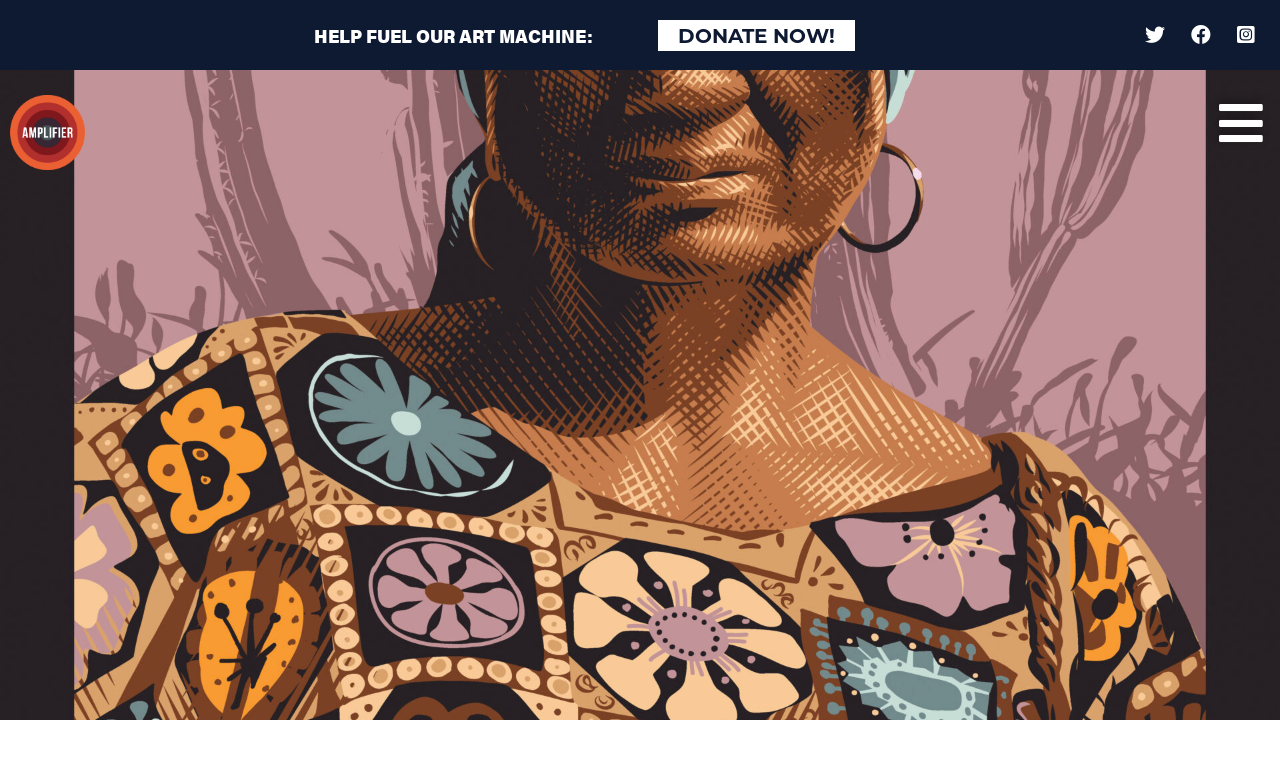

--- FILE ---
content_type: text/html; charset=UTF-8
request_url: https://amplifier.org/artworks/thriving-peoples-thriving-places-flor-palmar/
body_size: 9821
content:
<!DOCTYPE html>
<html lang="en-US" class="no-js">
	<head>
		<meta charset="UTF-8">
		<title>Thriving Peoples Thriving Places &#x2d; Flor Palmar &#x2d; Amplifier : Amplifier</title>

		<link href="//www.google-analytics.com" rel="dns-prefetch">
        <link href="https://amplifier.org/wp-content/themes/html5blank-stable/img/icons/favicon.ico" rel="shortcut icon">
        <link href="https://amplifier.org/wp-content/themes/html5blank-stable/img/icons/touch.png" rel="apple-touch-icon-precomposed">

		<meta http-equiv="X-UA-Compatible" content="IE=edge,chrome=1">
		<meta name="viewport" content="width=device-width, initial-scale=1, maximum-scale=1, user-scalable=no">
		<meta name="description" content="AMPLIFIER ART AMPLIFIES MOVEMENTS">

		

		
<!-- The SEO Framework by Sybre Waaijer -->
<meta name="robots" content="max-snippet:-1,max-image-preview:standard,max-video-preview:-1" />
<meta name="description" content="Thriving Peoples Thriving Places &ndash; Flor Palmar The Thriving Peoples Thriving Places campaign was a collaboration between Nia Tero and Amplifier&#8230;" />
<meta property="og:image" content="https://amplifier.org/wp-content/uploads/2022/10/Tracie-Ching_Flor-Palmar_Thriving-Peoples_Hi-Res-Credits-scaled.jpg" />
<meta property="og:image:width" content="1920" />
<meta property="og:image:height" content="2560" />
<meta property="og:locale" content="en_US" />
<meta property="og:type" content="article" />
<meta property="og:title" content="Thriving Peoples Thriving Places &#x2d; Flor Palmar &#x2d; Amplifier" />
<meta property="og:description" content="Thriving Peoples Thriving Places &ndash; Flor Palmar The Thriving Peoples Thriving Places campaign was a collaboration between Nia Tero and Amplifier, and uplifts the stories of fifteen Indigenous women&#8230;" />
<meta property="og:url" content="https://amplifier.org/artworks/thriving-peoples-thriving-places-flor-palmar/" />
<meta property="og:site_name" content="Amplifier" />
<meta property="og:updated_time" content="2022-10-09T23:45+00:00" />
<meta property="article:published_time" content="2022-10-09T23:45+00:00" />
<meta property="article:modified_time" content="2022-10-09T23:45+00:00" />
<meta name="twitter:card" content="summary_large_image" />
<meta name="twitter:title" content="Thriving Peoples Thriving Places &#x2d; Flor Palmar &#x2d; Amplifier" />
<meta name="twitter:description" content="Thriving Peoples Thriving Places &ndash; Flor Palmar The Thriving Peoples Thriving Places campaign was a collaboration between Nia Tero and Amplifier, and uplifts the stories of fifteen Indigenous women&#8230;" />
<meta name="twitter:image" content="https://amplifier.org/wp-content/uploads/2022/10/Tracie-Ching_Flor-Palmar_Thriving-Peoples_Hi-Res-Credits-scaled.jpg" />
<meta name="twitter:image:width" content="1920" />
<meta name="twitter:image:height" content="2560" />
<link rel="canonical" href="https://amplifier.org/artworks/thriving-peoples-thriving-places-flor-palmar/" />
<script type="application/ld+json">{"@context":"https://schema.org","@type":"BreadcrumbList","itemListElement":[{"@type":"ListItem","position":1,"item":{"@id":"https://amplifier.org/","name":"Amplifier"}},{"@type":"ListItem","position":2,"item":{"@id":"https://amplifier.org/artwork-categories/indigenous-resistance/","name":"Indigenous Resistance"}},{"@type":"ListItem","position":3,"item":{"@id":"https://amplifier.org/artworks/thriving-peoples-thriving-places-flor-palmar/","name":"Thriving Peoples Thriving Places &#8211; Flor Palmar"}}]}</script>
<!-- / The SEO Framework by Sybre Waaijer | 5.62ms meta | 0.34ms boot -->

<link rel='dns-prefetch' href='//amplifier.org' />
<link rel='dns-prefetch' href='//unpkg.com' />
<link rel='dns-prefetch' href='//www.googletagmanager.com' />
<link rel='dns-prefetch' href='//use.fontawesome.com' />
<script type="text/javascript">
window._wpemojiSettings = {"baseUrl":"https:\/\/s.w.org\/images\/core\/emoji\/14.0.0\/72x72\/","ext":".png","svgUrl":"https:\/\/s.w.org\/images\/core\/emoji\/14.0.0\/svg\/","svgExt":".svg","source":{"concatemoji":"https:\/\/amplifier.org\/wp-includes\/js\/wp-emoji-release.min.js?ver=6.1"}};
/*! This file is auto-generated */
!function(e,a,t){var n,r,o,i=a.createElement("canvas"),p=i.getContext&&i.getContext("2d");function s(e,t){var a=String.fromCharCode,e=(p.clearRect(0,0,i.width,i.height),p.fillText(a.apply(this,e),0,0),i.toDataURL());return p.clearRect(0,0,i.width,i.height),p.fillText(a.apply(this,t),0,0),e===i.toDataURL()}function c(e){var t=a.createElement("script");t.src=e,t.defer=t.type="text/javascript",a.getElementsByTagName("head")[0].appendChild(t)}for(o=Array("flag","emoji"),t.supports={everything:!0,everythingExceptFlag:!0},r=0;r<o.length;r++)t.supports[o[r]]=function(e){if(p&&p.fillText)switch(p.textBaseline="top",p.font="600 32px Arial",e){case"flag":return s([127987,65039,8205,9895,65039],[127987,65039,8203,9895,65039])?!1:!s([55356,56826,55356,56819],[55356,56826,8203,55356,56819])&&!s([55356,57332,56128,56423,56128,56418,56128,56421,56128,56430,56128,56423,56128,56447],[55356,57332,8203,56128,56423,8203,56128,56418,8203,56128,56421,8203,56128,56430,8203,56128,56423,8203,56128,56447]);case"emoji":return!s([129777,127995,8205,129778,127999],[129777,127995,8203,129778,127999])}return!1}(o[r]),t.supports.everything=t.supports.everything&&t.supports[o[r]],"flag"!==o[r]&&(t.supports.everythingExceptFlag=t.supports.everythingExceptFlag&&t.supports[o[r]]);t.supports.everythingExceptFlag=t.supports.everythingExceptFlag&&!t.supports.flag,t.DOMReady=!1,t.readyCallback=function(){t.DOMReady=!0},t.supports.everything||(n=function(){t.readyCallback()},a.addEventListener?(a.addEventListener("DOMContentLoaded",n,!1),e.addEventListener("load",n,!1)):(e.attachEvent("onload",n),a.attachEvent("onreadystatechange",function(){"complete"===a.readyState&&t.readyCallback()})),(e=t.source||{}).concatemoji?c(e.concatemoji):e.wpemoji&&e.twemoji&&(c(e.twemoji),c(e.wpemoji)))}(window,document,window._wpemojiSettings);
</script>
<style type="text/css">
img.wp-smiley,
img.emoji {
	display: inline !important;
	border: none !important;
	box-shadow: none !important;
	height: 1em !important;
	width: 1em !important;
	margin: 0 0.07em !important;
	vertical-align: -0.1em !important;
	background: none !important;
	padding: 0 !important;
}
</style>
	<link rel='stylesheet' id='wp-block-library-css' href='https://amplifier.org/wp-includes/css/dist/block-library/style.min.css?ver=6.1' media='all' />
<link rel='stylesheet' id='activecampaign-form-block-css' href='https://amplifier.org/wp-content/plugins/activecampaign-subscription-forms/activecampaign-form-block/build/style-index.css?ver=1768887063' media='all' />
<link rel='stylesheet' id='classic-theme-styles-css' href='https://amplifier.org/wp-includes/css/classic-themes.min.css?ver=1' media='all' />
<style id='global-styles-inline-css' type='text/css'>
body{--wp--preset--color--black: #000000;--wp--preset--color--cyan-bluish-gray: #abb8c3;--wp--preset--color--white: #ffffff;--wp--preset--color--pale-pink: #f78da7;--wp--preset--color--vivid-red: #cf2e2e;--wp--preset--color--luminous-vivid-orange: #ff6900;--wp--preset--color--luminous-vivid-amber: #fcb900;--wp--preset--color--light-green-cyan: #7bdcb5;--wp--preset--color--vivid-green-cyan: #00d084;--wp--preset--color--pale-cyan-blue: #8ed1fc;--wp--preset--color--vivid-cyan-blue: #0693e3;--wp--preset--color--vivid-purple: #9b51e0;--wp--preset--gradient--vivid-cyan-blue-to-vivid-purple: linear-gradient(135deg,rgba(6,147,227,1) 0%,rgb(155,81,224) 100%);--wp--preset--gradient--light-green-cyan-to-vivid-green-cyan: linear-gradient(135deg,rgb(122,220,180) 0%,rgb(0,208,130) 100%);--wp--preset--gradient--luminous-vivid-amber-to-luminous-vivid-orange: linear-gradient(135deg,rgba(252,185,0,1) 0%,rgba(255,105,0,1) 100%);--wp--preset--gradient--luminous-vivid-orange-to-vivid-red: linear-gradient(135deg,rgba(255,105,0,1) 0%,rgb(207,46,46) 100%);--wp--preset--gradient--very-light-gray-to-cyan-bluish-gray: linear-gradient(135deg,rgb(238,238,238) 0%,rgb(169,184,195) 100%);--wp--preset--gradient--cool-to-warm-spectrum: linear-gradient(135deg,rgb(74,234,220) 0%,rgb(151,120,209) 20%,rgb(207,42,186) 40%,rgb(238,44,130) 60%,rgb(251,105,98) 80%,rgb(254,248,76) 100%);--wp--preset--gradient--blush-light-purple: linear-gradient(135deg,rgb(255,206,236) 0%,rgb(152,150,240) 100%);--wp--preset--gradient--blush-bordeaux: linear-gradient(135deg,rgb(254,205,165) 0%,rgb(254,45,45) 50%,rgb(107,0,62) 100%);--wp--preset--gradient--luminous-dusk: linear-gradient(135deg,rgb(255,203,112) 0%,rgb(199,81,192) 50%,rgb(65,88,208) 100%);--wp--preset--gradient--pale-ocean: linear-gradient(135deg,rgb(255,245,203) 0%,rgb(182,227,212) 50%,rgb(51,167,181) 100%);--wp--preset--gradient--electric-grass: linear-gradient(135deg,rgb(202,248,128) 0%,rgb(113,206,126) 100%);--wp--preset--gradient--midnight: linear-gradient(135deg,rgb(2,3,129) 0%,rgb(40,116,252) 100%);--wp--preset--duotone--dark-grayscale: url('#wp-duotone-dark-grayscale');--wp--preset--duotone--grayscale: url('#wp-duotone-grayscale');--wp--preset--duotone--purple-yellow: url('#wp-duotone-purple-yellow');--wp--preset--duotone--blue-red: url('#wp-duotone-blue-red');--wp--preset--duotone--midnight: url('#wp-duotone-midnight');--wp--preset--duotone--magenta-yellow: url('#wp-duotone-magenta-yellow');--wp--preset--duotone--purple-green: url('#wp-duotone-purple-green');--wp--preset--duotone--blue-orange: url('#wp-duotone-blue-orange');--wp--preset--font-size--small: 13px;--wp--preset--font-size--medium: 20px;--wp--preset--font-size--large: 36px;--wp--preset--font-size--x-large: 42px;--wp--preset--spacing--20: 0.44rem;--wp--preset--spacing--30: 0.67rem;--wp--preset--spacing--40: 1rem;--wp--preset--spacing--50: 1.5rem;--wp--preset--spacing--60: 2.25rem;--wp--preset--spacing--70: 3.38rem;--wp--preset--spacing--80: 5.06rem;}:where(.is-layout-flex){gap: 0.5em;}body .is-layout-flow > .alignleft{float: left;margin-inline-start: 0;margin-inline-end: 2em;}body .is-layout-flow > .alignright{float: right;margin-inline-start: 2em;margin-inline-end: 0;}body .is-layout-flow > .aligncenter{margin-left: auto !important;margin-right: auto !important;}body .is-layout-constrained > .alignleft{float: left;margin-inline-start: 0;margin-inline-end: 2em;}body .is-layout-constrained > .alignright{float: right;margin-inline-start: 2em;margin-inline-end: 0;}body .is-layout-constrained > .aligncenter{margin-left: auto !important;margin-right: auto !important;}body .is-layout-constrained > :where(:not(.alignleft):not(.alignright):not(.alignfull)){max-width: var(--wp--style--global--content-size);margin-left: auto !important;margin-right: auto !important;}body .is-layout-constrained > .alignwide{max-width: var(--wp--style--global--wide-size);}body .is-layout-flex{display: flex;}body .is-layout-flex{flex-wrap: wrap;align-items: center;}body .is-layout-flex > *{margin: 0;}:where(.wp-block-columns.is-layout-flex){gap: 2em;}.has-black-color{color: var(--wp--preset--color--black) !important;}.has-cyan-bluish-gray-color{color: var(--wp--preset--color--cyan-bluish-gray) !important;}.has-white-color{color: var(--wp--preset--color--white) !important;}.has-pale-pink-color{color: var(--wp--preset--color--pale-pink) !important;}.has-vivid-red-color{color: var(--wp--preset--color--vivid-red) !important;}.has-luminous-vivid-orange-color{color: var(--wp--preset--color--luminous-vivid-orange) !important;}.has-luminous-vivid-amber-color{color: var(--wp--preset--color--luminous-vivid-amber) !important;}.has-light-green-cyan-color{color: var(--wp--preset--color--light-green-cyan) !important;}.has-vivid-green-cyan-color{color: var(--wp--preset--color--vivid-green-cyan) !important;}.has-pale-cyan-blue-color{color: var(--wp--preset--color--pale-cyan-blue) !important;}.has-vivid-cyan-blue-color{color: var(--wp--preset--color--vivid-cyan-blue) !important;}.has-vivid-purple-color{color: var(--wp--preset--color--vivid-purple) !important;}.has-black-background-color{background-color: var(--wp--preset--color--black) !important;}.has-cyan-bluish-gray-background-color{background-color: var(--wp--preset--color--cyan-bluish-gray) !important;}.has-white-background-color{background-color: var(--wp--preset--color--white) !important;}.has-pale-pink-background-color{background-color: var(--wp--preset--color--pale-pink) !important;}.has-vivid-red-background-color{background-color: var(--wp--preset--color--vivid-red) !important;}.has-luminous-vivid-orange-background-color{background-color: var(--wp--preset--color--luminous-vivid-orange) !important;}.has-luminous-vivid-amber-background-color{background-color: var(--wp--preset--color--luminous-vivid-amber) !important;}.has-light-green-cyan-background-color{background-color: var(--wp--preset--color--light-green-cyan) !important;}.has-vivid-green-cyan-background-color{background-color: var(--wp--preset--color--vivid-green-cyan) !important;}.has-pale-cyan-blue-background-color{background-color: var(--wp--preset--color--pale-cyan-blue) !important;}.has-vivid-cyan-blue-background-color{background-color: var(--wp--preset--color--vivid-cyan-blue) !important;}.has-vivid-purple-background-color{background-color: var(--wp--preset--color--vivid-purple) !important;}.has-black-border-color{border-color: var(--wp--preset--color--black) !important;}.has-cyan-bluish-gray-border-color{border-color: var(--wp--preset--color--cyan-bluish-gray) !important;}.has-white-border-color{border-color: var(--wp--preset--color--white) !important;}.has-pale-pink-border-color{border-color: var(--wp--preset--color--pale-pink) !important;}.has-vivid-red-border-color{border-color: var(--wp--preset--color--vivid-red) !important;}.has-luminous-vivid-orange-border-color{border-color: var(--wp--preset--color--luminous-vivid-orange) !important;}.has-luminous-vivid-amber-border-color{border-color: var(--wp--preset--color--luminous-vivid-amber) !important;}.has-light-green-cyan-border-color{border-color: var(--wp--preset--color--light-green-cyan) !important;}.has-vivid-green-cyan-border-color{border-color: var(--wp--preset--color--vivid-green-cyan) !important;}.has-pale-cyan-blue-border-color{border-color: var(--wp--preset--color--pale-cyan-blue) !important;}.has-vivid-cyan-blue-border-color{border-color: var(--wp--preset--color--vivid-cyan-blue) !important;}.has-vivid-purple-border-color{border-color: var(--wp--preset--color--vivid-purple) !important;}.has-vivid-cyan-blue-to-vivid-purple-gradient-background{background: var(--wp--preset--gradient--vivid-cyan-blue-to-vivid-purple) !important;}.has-light-green-cyan-to-vivid-green-cyan-gradient-background{background: var(--wp--preset--gradient--light-green-cyan-to-vivid-green-cyan) !important;}.has-luminous-vivid-amber-to-luminous-vivid-orange-gradient-background{background: var(--wp--preset--gradient--luminous-vivid-amber-to-luminous-vivid-orange) !important;}.has-luminous-vivid-orange-to-vivid-red-gradient-background{background: var(--wp--preset--gradient--luminous-vivid-orange-to-vivid-red) !important;}.has-very-light-gray-to-cyan-bluish-gray-gradient-background{background: var(--wp--preset--gradient--very-light-gray-to-cyan-bluish-gray) !important;}.has-cool-to-warm-spectrum-gradient-background{background: var(--wp--preset--gradient--cool-to-warm-spectrum) !important;}.has-blush-light-purple-gradient-background{background: var(--wp--preset--gradient--blush-light-purple) !important;}.has-blush-bordeaux-gradient-background{background: var(--wp--preset--gradient--blush-bordeaux) !important;}.has-luminous-dusk-gradient-background{background: var(--wp--preset--gradient--luminous-dusk) !important;}.has-pale-ocean-gradient-background{background: var(--wp--preset--gradient--pale-ocean) !important;}.has-electric-grass-gradient-background{background: var(--wp--preset--gradient--electric-grass) !important;}.has-midnight-gradient-background{background: var(--wp--preset--gradient--midnight) !important;}.has-small-font-size{font-size: var(--wp--preset--font-size--small) !important;}.has-medium-font-size{font-size: var(--wp--preset--font-size--medium) !important;}.has-large-font-size{font-size: var(--wp--preset--font-size--large) !important;}.has-x-large-font-size{font-size: var(--wp--preset--font-size--x-large) !important;}
.wp-block-navigation a:where(:not(.wp-element-button)){color: inherit;}
:where(.wp-block-columns.is-layout-flex){gap: 2em;}
.wp-block-pullquote{font-size: 1.5em;line-height: 1.6;}
</style>
<link rel='stylesheet' id='normalize-css' href='https://amplifier.org/wp-content/themes/html5blank-stable/normalize.css?ver=1.0' media='all' />
<link rel='stylesheet' id='html5blank-css' href='https://amplifier.org/wp-content/themes/html5blank-stable/style.css?ver=1.0' media='all' />
<link rel='stylesheet' id='bootstrap-css' href='https://amplifier.org/wp-content/themes/html5blank-stable/css/lib/bootstrap.min.css?ver=1.0' media='all' />
<link rel='stylesheet' id='amplifier-css' href='https://amplifier.org/wp-content/themes/html5blank-stable/css/amplifier.css?ver=1.0' media='all' />
<link rel='stylesheet' id='font-awesome-official-css' href='https://use.fontawesome.com/releases/v5.13.1/css/all.css' media='all' integrity="sha384-xxzQGERXS00kBmZW/6qxqJPyxW3UR0BPsL4c8ILaIWXva5kFi7TxkIIaMiKtqV1Q" crossorigin="anonymous" />
<link rel='stylesheet' id='font-awesome-official-v4shim-css' href='https://use.fontawesome.com/releases/v5.13.1/css/v4-shims.css' media='all' integrity="sha384-KkCLkpBvvcSnFQn3PbNkSgmwKGj7ln8pQe/6BOAE0i+/fU9QYEx5CtwduPRyTNob" crossorigin="anonymous" />
<style id='font-awesome-official-v4shim-inline-css' type='text/css'>
@font-face {
font-family: "FontAwesome";
font-display: block;
src: url("https://use.fontawesome.com/releases/v5.13.1/webfonts/fa-brands-400.eot"),
		url("https://use.fontawesome.com/releases/v5.13.1/webfonts/fa-brands-400.eot?#iefix") format("embedded-opentype"),
		url("https://use.fontawesome.com/releases/v5.13.1/webfonts/fa-brands-400.woff2") format("woff2"),
		url("https://use.fontawesome.com/releases/v5.13.1/webfonts/fa-brands-400.woff") format("woff"),
		url("https://use.fontawesome.com/releases/v5.13.1/webfonts/fa-brands-400.ttf") format("truetype"),
		url("https://use.fontawesome.com/releases/v5.13.1/webfonts/fa-brands-400.svg#fontawesome") format("svg");
}

@font-face {
font-family: "FontAwesome";
font-display: block;
src: url("https://use.fontawesome.com/releases/v5.13.1/webfonts/fa-solid-900.eot"),
		url("https://use.fontawesome.com/releases/v5.13.1/webfonts/fa-solid-900.eot?#iefix") format("embedded-opentype"),
		url("https://use.fontawesome.com/releases/v5.13.1/webfonts/fa-solid-900.woff2") format("woff2"),
		url("https://use.fontawesome.com/releases/v5.13.1/webfonts/fa-solid-900.woff") format("woff"),
		url("https://use.fontawesome.com/releases/v5.13.1/webfonts/fa-solid-900.ttf") format("truetype"),
		url("https://use.fontawesome.com/releases/v5.13.1/webfonts/fa-solid-900.svg#fontawesome") format("svg");
}

@font-face {
font-family: "FontAwesome";
font-display: block;
src: url("https://use.fontawesome.com/releases/v5.13.1/webfonts/fa-regular-400.eot"),
		url("https://use.fontawesome.com/releases/v5.13.1/webfonts/fa-regular-400.eot?#iefix") format("embedded-opentype"),
		url("https://use.fontawesome.com/releases/v5.13.1/webfonts/fa-regular-400.woff2") format("woff2"),
		url("https://use.fontawesome.com/releases/v5.13.1/webfonts/fa-regular-400.woff") format("woff"),
		url("https://use.fontawesome.com/releases/v5.13.1/webfonts/fa-regular-400.ttf") format("truetype"),
		url("https://use.fontawesome.com/releases/v5.13.1/webfonts/fa-regular-400.svg#fontawesome") format("svg");
unicode-range: U+F004-F005,U+F007,U+F017,U+F022,U+F024,U+F02E,U+F03E,U+F044,U+F057-F059,U+F06E,U+F070,U+F075,U+F07B-F07C,U+F080,U+F086,U+F089,U+F094,U+F09D,U+F0A0,U+F0A4-F0A7,U+F0C5,U+F0C7-F0C8,U+F0E0,U+F0EB,U+F0F3,U+F0F8,U+F0FE,U+F111,U+F118-F11A,U+F11C,U+F133,U+F144,U+F146,U+F14A,U+F14D-F14E,U+F150-F152,U+F15B-F15C,U+F164-F165,U+F185-F186,U+F191-F192,U+F1AD,U+F1C1-F1C9,U+F1CD,U+F1D8,U+F1E3,U+F1EA,U+F1F6,U+F1F9,U+F20A,U+F247-F249,U+F24D,U+F254-F25B,U+F25D,U+F267,U+F271-F274,U+F279,U+F28B,U+F28D,U+F2B5-F2B6,U+F2B9,U+F2BB,U+F2BD,U+F2C1-F2C2,U+F2D0,U+F2D2,U+F2DC,U+F2ED,U+F328,U+F358-F35B,U+F3A5,U+F3D1,U+F410,U+F4AD;
}
</style>
<script type='text/javascript' src='https://amplifier.org/wp-content/themes/html5blank-stable/js/lib/conditionizr-4.3.0.min.js?ver=4.3.0' id='conditionizr-js'></script>
<script type='text/javascript' src='https://amplifier.org/wp-content/themes/html5blank-stable/js/lib/modernizr-2.7.1.min.js?ver=2.7.1' id='modernizr-js'></script>
<script type='text/javascript' src='https://amplifier.org/wp-includes/js/jquery/jquery.min.js?ver=3.6.1' id='jquery-core-js'></script>
<script type='text/javascript' src='https://amplifier.org/wp-includes/js/jquery/jquery-migrate.min.js?ver=3.3.2' id='jquery-migrate-js'></script>
<script type='text/javascript' src='https://amplifier.org/wp-content/themes/html5blank-stable/js/lib/bootstrap.bundle.min.js?ver=4.0.0' id='bootstrapjs-js'></script>
<script type='text/javascript' src='https://amplifier.org/wp-content/themes/html5blank-stable/js/scripts.js?ver=1.0.0' id='html5blankscripts-js'></script>
<script type='text/javascript' src='https://amplifier.org/wp-content/themes/html5blank-stable/js/loadmore_gallery.js?ver=1.0.0' id='loadmoreGallery-js'></script>
<script type='text/javascript' src='https://amplifier.org/wp-content/themes/html5blank-stable/js/loadmore_events.js?ver=1.0.0' id='loadmoreEvents-js'></script>
<script type='text/javascript' id='ajax-script-js-extra'>
/* <![CDATA[ */
var my_ajax_object = {"ajax_url":"https:\/\/amplifier.org\/wp-admin\/admin-ajax.php"};
/* ]]> */
</script>
<script type='text/javascript' src='https://amplifier.org/wp-content/themes/html5blank-stable/js/loadmore.js?ver=6.1' id='ajax-script-js'></script>
<script type='text/javascript' id='fetch-modal-info-js-extra'>
/* <![CDATA[ */
var modal_object = {"ajax_url":"https:\/\/amplifier.org\/wp-admin\/admin-ajax.php"};
/* ]]> */
</script>
<script type='text/javascript' src='https://amplifier.org/wp-content/themes/html5blank-stable/js/fetch_modal.js?ver=6.1' id='fetch-modal-info-js'></script>
<script type='text/javascript' src='https://amplifier.org/wp-includes/js/imagesloaded.min.js?ver=4.1.4' id='imagesloaded-js'></script>
<script type='text/javascript' src='https://amplifier.org/wp-content/themes/html5blank-stable/js/lib/isotope.pkgd.min.js?ver=6.1' id='isotope-js'></script>
<script type='text/javascript' id='download-filter-script-js-extra'>
/* <![CDATA[ */
var downloads_object = {"ajax_url":"https:\/\/amplifier.org\/wp-admin\/admin-ajax.php"};
/* ]]> */
</script>
<script type='text/javascript' src='https://amplifier.org/wp-content/themes/html5blank-stable/js/filter_downloads.js?ver=1768987249' id='download-filter-script-js'></script>
<script type='text/javascript' src='https://unpkg.com/typed.js@2.0.16/dist/typed.umd.js?ver=6.1' id='typed-js'></script>

<!-- Google Analytics snippet added by Site Kit -->
<script type='text/javascript' src='https://www.googletagmanager.com/gtag/js?id=UA-125960403-1' id='google_gtagjs-js' async></script>
<script type='text/javascript' id='google_gtagjs-js-after'>
window.dataLayer = window.dataLayer || [];function gtag(){dataLayer.push(arguments);}
gtag('set', 'linker', {"domains":["amplifier.org"]} );
gtag("js", new Date());
gtag("set", "developer_id.dZTNiMT", true);
gtag("config", "UA-125960403-1", {"anonymize_ip":true});
</script>

<!-- End Google Analytics snippet added by Site Kit -->
<link rel="https://api.w.org/" href="https://amplifier.org/wp-json/" /><link rel="alternate" type="application/json" href="https://amplifier.org/wp-json/wp/v2/artworks/10976" /><link rel="alternate" type="application/json+oembed" href="https://amplifier.org/wp-json/oembed/1.0/embed?url=https%3A%2F%2Famplifier.org%2Fartworks%2Fthriving-peoples-thriving-places-flor-palmar%2F" />
<link rel="alternate" type="text/xml+oembed" href="https://amplifier.org/wp-json/oembed/1.0/embed?url=https%3A%2F%2Famplifier.org%2Fartworks%2Fthriving-peoples-thriving-places-flor-palmar%2F&#038;format=xml" />
<meta name="generator" content="Site Kit by Google 1.96.0" /><script type="text/javascript">//<![CDATA[
  function external_links_in_new_windows_loop() {
    if (!document.links) {
      document.links = document.getElementsByTagName('a');
    }
    var change_link = false;
    var force = '';
    var ignore = '';

    for (var t=0; t<document.links.length; t++) {
      var all_links = document.links[t];
      change_link = false;
      
      if(document.links[t].hasAttribute('onClick') == false) {
        // forced if the address starts with http (or also https), but does not link to the current domain
        if(all_links.href.search(/^http/) != -1 && all_links.href.search('amplifier.org') == -1 && all_links.href.search(/^#/) == -1) {
          // console.log('Changed ' + all_links.href);
          change_link = true;
        }
          
        if(force != '' && all_links.href.search(force) != -1) {
          // forced
          // console.log('force ' + all_links.href);
          change_link = true;
        }
        
        if(ignore != '' && all_links.href.search(ignore) != -1) {
          // console.log('ignore ' + all_links.href);
          // ignored
          change_link = false;
        }

        if(change_link == true) {
          // console.log('Changed ' + all_links.href);
          document.links[t].setAttribute('onClick', 'javascript:window.open(\'' + all_links.href.replace(/'/g, '') + '\', \'_blank\', \'noopener\'); return false;');
          document.links[t].removeAttribute('target');
        }
      }
    }
  }
  
  // Load
  function external_links_in_new_windows_load(func)
  {  
    var oldonload = window.onload;
    if (typeof window.onload != 'function'){
      window.onload = func;
    } else {
      window.onload = function(){
        oldonload();
        func();
      }
    }
  }

  external_links_in_new_windows_load(external_links_in_new_windows_loop);
  //]]></script>

	<!-- Facebook Domain Verification -->
	<meta name="facebook-domain-verification" content="y40rugmuizehma67z9pe34yw1yr3r5" />
	<!-- Facebook Pixel Code -->
	<script>
	!function(f,b,e,v,n,t,s)
	{if(f.fbq)return;n=f.fbq=function(){n.callMethod?
	n.callMethod.apply(n,arguments):n.queue.push(arguments)};
	if(!f._fbq)f._fbq=n;n.push=n;n.loaded=!0;n.version='2.0';
	n.queue=[];t=b.createElement(e);t.async=!0;
	t.src=v;s=b.getElementsByTagName(e)[0];
	s.parentNode.insertBefore(t,s)}(window,document,'script',
	'https://connect.facebook.net/en_US/fbevents.js');
	 fbq('init', '194411792058642'); 
	fbq('track', 'PageView');
	</script>
	<noscript>
	 <img height="1" width="1" 
	src="https://www.facebook.com/tr?id=194411792058642&ev=PageView
	&noscript=1"/>
	</noscript>
	<!-- End Facebook Pixel Code -->
	<link rel="icon" href="https://amplifier.org/wp-content/uploads/2021/05/cropped-home-logo-32x32.png" sizes="32x32" />
<link rel="icon" href="https://amplifier.org/wp-content/uploads/2021/05/cropped-home-logo-192x192.png" sizes="192x192" />
<link rel="apple-touch-icon" href="https://amplifier.org/wp-content/uploads/2021/05/cropped-home-logo-180x180.png" />
<meta name="msapplication-TileImage" content="https://amplifier.org/wp-content/uploads/2021/05/cropped-home-logo-270x270.png" />
		<script>
        // conditionizr.com
        // configure environment tests
        conditionizr.config({
            assets: 'https://amplifier.org/wp-content/themes/html5blank-stable',
            tests: {}
        });
        </script>
        <!-- Facebook Pixel Code -->
        <script>
        !function(f,b,e,v,n,t,s)
        {if(f.fbq)return;n=f.fbq=function(){n.callMethod?
        n.callMethod.apply(n,arguments):n.queue.push(arguments)};
        if(!f._fbq)f._fbq=n;n.push=n;n.loaded=!0;n.version='2.0';
        n.queue=[];t=b.createElement(e);t.async=!0;
        t.src=v;s=b.getElementsByTagName(e)[0];
        s.parentNode.insertBefore(t,s)}(window,document,'script',
        'https://connect.facebook.net/en_US/fbevents.js');
         fbq('init', '416950909322468'); 
        fbq('track', 'PageView');
        </script>
        <noscript>
         <img height="1" width="1" 
        src="https://www.facebook.com/tr?id=416950909322468&ev=PageView
        &noscript=1"/>
        </noscript>
        <!-- End Facebook Pixel Code -->
	</head>
	<body class="artworks-template-default single single-artworks postid-10976 thriving-peoples-thriving-places-flor-palmar">
		
<div class="container-fluid cta-header">
	<div class="row">
		<div class="col-6 col-md-9 col-lg-7 offset-lg-2 col-xlg-6 offset-xlg-3 text-center">
			<p class="m-0 tk-acumin-pro"><span class="d-none d-md-inline">Help Fuel Our Art Machine:</span><button class="btn tk-acumin-pro"><a href="http://donorbox.org/amplifierart">Donate Now!</a></button></p>
		</div>
		<div class="col-6 col-md-3 text-center text-md-right social-icons">
			<p>
				<a href="https://twitter.com/amplifierart" target="_blank"><i class="fab fa-twitter"></i></a>
				<a href="https://www.facebook.com/AmplifierArt/" target="_blank"><i class="fab fa-facebook"></i></a>
				<a href="https://www.instagram.com/amplifierart/" target="_blank"><i class="fab fa-instagram-square"></i></a>
			</p>
		</div>
	</div>
</div>		<nav class="navbar navbar-inverse fixed-top main-nav-wrapper">
	<div class="circle-logo">
		<a href="https://amplifier.org"><img src="https://amplifier.org/wp-content/themes/html5blank-stable/img/home-logo.png" /></a>
	</div>
	<div class="">
		<nav class="navbar-inverse text-right">
		    <button class="navbar-toggler" type="button" data-toggle="collapse" data-target="#collapsingNavbar">
		        <i class="fas fa-bars"></i>
		    </button><br />
		    <div class="navbar-collapse collapse text-left" id="collapsingNavbar">
		        <ul id="menu-main-menu" class="navbar-nav mr-auto"><li itemscope="itemscope" itemtype="https://www.schema.org/SiteNavigationElement" id="menu-item-13386" class="menu-item menu-item-type-custom menu-item-object-custom menu-item-13386 nav-item"><a title="Donate" href="https://donorbox.com/amplifierart" class="nav-link">Donate</a></li>
<li itemscope="itemscope" itemtype="https://www.schema.org/SiteNavigationElement" id="menu-item-78" class="menu-item menu-item-type-post_type menu-item-object-page menu-item-78 nav-item"><a title="Free Downloads" href="https://amplifier.org/free-downloads/" class="nav-link">Free Downloads</a></li>
<li itemscope="itemscope" itemtype="https://www.schema.org/SiteNavigationElement" id="menu-item-82" class="menu-item menu-item-type-custom menu-item-object-custom menu-item-82 nav-item"><a title="Shop" href="http://store.amplifier.org" class="nav-link">Shop</a></li>
<li itemscope="itemscope" itemtype="https://www.schema.org/SiteNavigationElement" id="menu-item-11123" class="menu-item menu-item-type-post_type menu-item-object-page menu-item-11123 nav-item"><a title="Campaigns" href="https://amplifier.org/campaigns/" class="nav-link">Campaigns</a></li>
<li itemscope="itemscope" itemtype="https://www.schema.org/SiteNavigationElement" id="menu-item-80" class="menu-item menu-item-type-post_type menu-item-object-page menu-item-80 nav-item"><a title="Get Involved" href="https://amplifier.org/get-involved/" class="nav-link">Get Involved</a></li>
<li itemscope="itemscope" itemtype="https://www.schema.org/SiteNavigationElement" id="menu-item-2526" class="menu-item menu-item-type-post_type menu-item-object-page menu-item-2526 nav-item"><a title="Education Amplifier" href="https://amplifier.org/education/" class="nav-link">Education Amplifier</a></li>
<li itemscope="itemscope" itemtype="https://www.schema.org/SiteNavigationElement" id="menu-item-11094" class="menu-item menu-item-type-custom menu-item-object-custom menu-item-11094 nav-item"><a title="Amplifier AR" href="https://amplifier.org/campaigns/amplifier-ar/" class="nav-link">Amplifier AR</a></li>
<li itemscope="itemscope" itemtype="https://www.schema.org/SiteNavigationElement" id="menu-item-4690" class="menu-item menu-item-type-custom menu-item-object-custom menu-item-4690 nav-item"><a title="For Artists" href="https://community.amplifier.org/" class="nav-link">For Artists</a></li>
<li itemscope="itemscope" itemtype="https://www.schema.org/SiteNavigationElement" id="menu-item-79" class="menu-item menu-item-type-post_type menu-item-object-page menu-item-79 nav-item"><a title="About" href="https://amplifier.org/about/" class="nav-link">About</a></li>
<li itemscope="itemscope" itemtype="https://www.schema.org/SiteNavigationElement" id="menu-item-2521" class="menu-item menu-item-type-post_type menu-item-object-page menu-item-2521 nav-item"><a title="Contact" href="https://amplifier.org/contact/" class="nav-link">Contact</a></li>
</ul>		    </div>
		</nav>
	</div>
</nav>




	<main role="main">
		<!-- section -->
		<section>

		
			<!-- article -->
			<article id="post-10976" class="post-10976 artworks type-artworks status-publish has-post-thumbnail hentry artwork-category-indigenous-resistance artwork-language-english artwork-artist-tracie-ching">

				
				
<div class="hero jumbotron jumbotron-fluid">
			<img src="https://amplifier.org/wp-content/uploads/2022/10/Tracie-Ching_Flor-Palmar_Thriving-Peoples_Hi-Res-Credits-scaled.jpg" class="jumbotron-image">
	</div>

				<div class="container">
					<div class="row">
						<div class="col-12 text-center">
							
<p>Thriving Peoples Thriving Places &#8211; Flor Palmar</p>



<p><br>The Thriving Peoples Thriving Places campaign was a collaboration between <a href="http://niatero.org/thrivingpeoples">Nia Tero</a> and Amplifier, and uplifts the stories of fifteen Indigenous women leaders from locales spanning from the Philippines and New Zealand to the Brazilian Amazon and the Arctic.</p>



<p>This artwork features:<br>Flor Palmar (Wayuu Iipuana) is a leading figure in Venezuela’s effort to develop bilingual, multicultural education for the nation’s diverse Indigenous peoples.</p>
						</div>
					</div>
				</div>				

			</article>
			<!-- /article -->

		
		
		</section>
		<!-- /section -->
	</main>

			
	<div class="container-fluid footer">
		<div class="row">
			<div class="col-12 col-md-3 offset-md-2 copy-container">
				<p class="subscribe-copy">Subscribe<br />for Updates</p>
				<p class="subscribe-circles">
					<i class="fas fa-circle"></i>
					<i class="fas fa-circle"></i>
					<i class="fas fa-circle"></i>
				</p>
			</div>
			<div class="col-12 col-md-5">
				<div class='_form_17'></div><script type='text/javascript' src='https://amplifier97357.activehosted.com/f/embed.php?static=0&id=17&69709A71B1772&nostyles=1&preview=0'></script>			</div>
		</div>
	</div>

<div class="amppopups">
	<div class="amppopups-stage">
		<i class="amppopups-stage-times">&times;</i>
		<div class="amppopups-stage-center"></div>
	</div>
	<div class="amppopups-content">
						<style type="text/css">
					#subscribe h3{
  margin-top: 0px;
  padding: 20px 20px 0px 20px;
  font-weight: bold;
  text-align: center;
  text-transform: uppercase;
  font-size: 20px;
  margin-bottom: 0px;
  color: white
}
#subscribe .amppopups-content-popup-left-content img{
  margin: 0px;
}
#subscribe.amppopups-content-popup{
  background-color: #60989c;
}
#subscribe.amppopups-content-popup form ._form-label{
  display: none;
}
#subscribe.amppopups-content-popup form ._field-wrapper input{  
  width: calc(100% - 40px);
  margin: 5px;
  font-size: 1.4rem;
  line-height: 2.8rem;
  border: 5px solid black;
  color: black;
  font-weight: bold;
  padding: 0px 5px;
}

#subscribe .amppopups-content-popup-right-content{
  display: flex;
  flex-direction: column;
  justify-content: center;
}

#subscribe ._form_element{
  text-align: center;
}

#subscribe ._submit{
  margin: 0 auto;
  display: block;
}				</style>
				<div class="amppopups-content-popup" id="subscribe" data-amppopup-name="subscribe" data-amppopup-delay="5000">
											<div class="amppopups-content-popup-left">
							<div class="amppopups-content-popup-left-content">
								<img decoding="async" loading="lazy" width="500" height="667" class="alignnone size-medium wp-image-7987" src="https://amplifier.org/wp-content/uploads/2021/07/Shepard-Fairey_Rebirth_Valarie-Kaur_Hi-Res-Credits-500x667.jpg" alt="" srcset="https://amplifier.org/wp-content/uploads/2021/07/Shepard-Fairey_Rebirth_Valarie-Kaur_Hi-Res-Credits-500x667.jpg 500w, https://amplifier.org/wp-content/uploads/2021/07/Shepard-Fairey_Rebirth_Valarie-Kaur_Hi-Res-Credits-1400x1867.jpg 1400w, https://amplifier.org/wp-content/uploads/2021/07/Shepard-Fairey_Rebirth_Valarie-Kaur_Hi-Res-Credits-768x1024.jpg 768w, https://amplifier.org/wp-content/uploads/2021/07/Shepard-Fairey_Rebirth_Valarie-Kaur_Hi-Res-Credits-1152x1536.jpg 1152w, https://amplifier.org/wp-content/uploads/2021/07/Shepard-Fairey_Rebirth_Valarie-Kaur_Hi-Res-Credits-1536x2048.jpg 1536w, https://amplifier.org/wp-content/uploads/2021/07/Shepard-Fairey_Rebirth_Valarie-Kaur_Hi-Res-Credits-240x320.jpg 240w, https://amplifier.org/wp-content/uploads/2021/07/Shepard-Fairey_Rebirth_Valarie-Kaur_Hi-Res-Credits-scaled.jpg 1920w" sizes="(max-width: 500px) 100vw, 500px" />							</div>
						</div>
						<div class="amppopups-content-popup-right">
							<div class="amppopups-content-popup-right-content">
								<h3>Subscribe for updates!</h3>
<div class='_form_27'></div><script type='text/javascript' src='https://amplifier97357.activehosted.com/f/embed.php?static=0&id=27&69709A71B3648&nostyles=1&preview=0'></script>							</div>
						</div>
									</div>
			</div>
</div><script type='text/javascript' id='site_tracking-js-extra'>
/* <![CDATA[ */
var php_data = {"ac_settings":{"tracking_actid":1000371228,"site_tracking_default":1},"user_email":""};
/* ]]> */
</script>
<script type='text/javascript' src='https://amplifier.org/wp-content/plugins/activecampaign-subscription-forms/site_tracking.js?ver=6.1' id='site_tracking-js'></script>
	</body>
</html>


--- FILE ---
content_type: text/javascript
request_url: https://amplifier.org/wp-content/themes/html5blank-stable/js/loadmore_events.js?ver=1.0.0
body_size: 251
content:
(function ($, root, undefined) {
	
	$(function () {
		
		'use strict';
		
		$(".events_more_button").on("click", function(e) {
			let more_events_str = $(e.target).attr("data-event-posts");
			let more_events = $.parseJSON(more_events_str);
			let tense = $(e.target).attr("data-tense");
			let itemCount = $('.events_deck[data-uniqueid="' + e.target.dataset.uniqueid + '"] div.card').length;

			$.each(more_events, function(i, d) {
				console.log(itemCount, i);
				if( i + 1 >= itemCount && i + 1 < itemCount + 6 ){
					let itemString =
									`<div class="col-12 col-md-6 col-lg-4">
										<div class="card p-4 h-100">
											<img class="card-img-top promo-thumb" src="${d.img_src}">
											<div class="card-body pl-0 pr-0">
												<h3 class="card-title text-left">${d.title}</h3>
												<p class="event-card-date text-left">${d.event_date}</p>
												<p class="event-card-date text-left">${d.time_zone}</p>
												<p class="event-card-venue text-left">${d.venues}</p>
												<p class="card-text text-left">${d.excerpt}</p>
											</div>`;
					if( tense === 'Upcoming' ){
						itemString +=  `<div class="card-footer pl-0 pr-0">
											<button><a href="${d.button_link}">${d.button_text}</a></button>
										</div>`
					}
					itemString += `</div>
						</div>`;

					$('.events_deck[data-uniqueid="' + e.target.dataset.uniqueid + '"]').append(itemString);
				}
			});

			if( $('.events_deck[data-uniqueid="' + e.target.dataset.uniqueid + '"] div.card').length >= more_events.length ){
				$('.events_more_button[data-uniqueid="' + e.target.dataset.uniqueid + '"]').remove();
			}

		});

	});
	
})(jQuery, this);

--- FILE ---
content_type: text/javascript
request_url: https://amplifier.org/wp-content/themes/html5blank-stable/js/loadmore.js?ver=6.1
body_size: 1017
content:
(function ($, root, undefined) {
	
	$(function () {
		
		'use strict';

		// $(".load-more").click(function(e) {

		// 	var nextPage = parseInt( $(this).attr("data-next-page") );
		// 	var numPosts = $(this).data("num-posts");
		// 	var maxPage = $(this).data("max-page");

		// 	var search_term = $("#search_downloads_input").val();
		//     var term_id = $("#dropdownMenuButton").attr("data-term-value");

		// 	$.ajax({
		//         url: my_ajax_object.ajax_url,
		//         type: 'post',
		//         data: {
		//             action: 'loadmore',
		//             next_page: nextPage,
		//             num_posts: numPosts,
		//             term_id: term_id,
		//             search_term: search_term,
		//             post_type: 'artworks',
		//         },

		//     })
		//     .done(function(data) {

		// 		var morePosts = $.parseJSON(data.data);
				
		//     	$.each(morePosts, function(i, d) {
  					
		// 			var itemDiv = $("<div>").addClass("card");
		// 			var itemImg = $("<img>").attr("src", d.img_src);
		// 			var overtint = $("<div>").addClass("overtint");
		// 			var overtintText = $("<span>").html("<em>"+d.title+"</em>");
		// 			$(overtint).append(overtintText);

  // 					var itemAnchor = $("<a>").attr({
		// 				"href": "#",
		// 				"data-toggle": "modal",
		// 				"data-target": "#fetchModal",
		// 				"data-which-post": d.id,
		// 			}).append(overtint);
					
		// 			$(itemAnchor).append(itemImg);

  // 					$(itemDiv).append(itemAnchor);

  // 					$(".artwork-masonry").append(itemDiv);

		// 		});

		//     	var nextNextPage = (nextPage + 1);
		//     	// if we've reached the end of the possible pages, remove the loadmore button
		// 		if (nextNextPage > maxPage) {
		// 			$(e.target).hide();
		// 		} else {
		// 			$(e.target).show();
		// 			$(e.target).attr("data-next-page", nextNextPage);
		// 		}

		//     });

		// });


		$(".load-more-campaigns").click(function(e) {

			var nextPage = parseInt( $(this).attr("data-next-page") );
			var numPosts = $(this).data("num-posts");
			var maxPage = $(this).data("max-page");
			var featured = $(this).data("featured");
			var excerpt = $(this).data("show-excerpt");

			$.ajax({
		        url: my_ajax_object.ajax_url,
		        type: 'post',
		        data: {
		            action: 'loadmore',
		            next_page: nextPage,
		            num_posts: numPosts,
		            post_type: 'campaigns',
		        },

		    })
		    .done(function(data) {

		    	var morePosts = $.parseJSON(data.data);

		    	$.each(morePosts, function(i, d) {
  					
  					var itemWrapper = $("<div>").addClass("col-12 col-md-6 col-lg-4 m-0 p-4").append("<li>");

  					var itemDiv = $("<div>")
  								.addClass("campaign-thumb")
  								.css({
									"background-size": "cover",
								    "background-image": "url("+d.img_src+")"
								});

					var itemAnchor = $("<a>").attr("href", d.url).text(d.title);
					$(itemDiv).append(itemAnchor);

					var itemLede = $("<h3>").text(d.lede);
					var itemExcerpt = $("<p>").text(d.excerpt);

					$(itemWrapper).append(itemDiv);

					if(excerpt == 1) {
						$(itemWrapper).append(itemLede);
						$(itemWrapper).append(itemExcerpt);
					}
					
					$(".campaigns-list .row").append(itemWrapper);

					//make sure campaign thumbs are always square
					var cw = $('.campaign-thumb').width();
					var cp = $('.campaign-thumb').css("padding");
					
					cp = parseInt(cp, 10);
					var ch = cw + (cp * 2);

					$('.campaign-thumb').css({'height': ch +'px'});

				});

		    	var nextNextPage = (nextPage + 1);
		    	
		    	// if we've reached the end of the possible pages, remove the loadmore button
				if (nextNextPage > maxPage) {
					$(e.target).hide();
				} else {
					$(e.target).show();
					$(e.target).attr("data-next-page", nextNextPage);
				}

		    });


		});
		
	});
	
})(jQuery, this);


--- FILE ---
content_type: text/javascript
request_url: https://amplifier.org/wp-content/themes/html5blank-stable/js/loadmore_gallery.js?ver=1.0.0
body_size: 58
content:
(function ($, root, undefined) {
	
	$(function () {
		
        'use strict';
        
        
        $("#gallery_more_button").on("click", function() {

            let more_pics_str = $("#gallery_more_button").attr("data-json");
            let more_pics = $.parseJSON(more_pics_str);

            $.each(more_pics, function(i, d) {

                var itemDiv = $("<div>").addClass("col-12 col-md-6 col-lg-4 p-0 gallery-item");
                var itemImg = $("<img>").attr("src", d['sizes']['square-large']);
                var itemAnchor = $("<a>").attr({
                    "href": "#",
                    "data-toggle": "modal",
                    "data-target": "#galleryModal",
                    "data-which-post": d.id,
                }).append(itemImg);

                $(itemDiv).append(itemAnchor);

  				$(".row.gallery-row").append(itemDiv);

            });

            $("#gallery_more_button").remove();

        });

	});
	
})(jQuery, this);

--- FILE ---
content_type: text/javascript
request_url: https://amplifier.org/wp-content/themes/html5blank-stable/js/fetch_modal.js?ver=6.1
body_size: 1002
content:
(function ($, root, undefined) {
	
	$(function () {
		
		'use strict';

		$(".modal-content").hide();

		$('#fetchModal, #galleryModal, #personModal, #artistModal').on('shown.bs.modal', function (e) {

			var origin_post = $(e.relatedTarget);
			var origin_post_id = $(origin_post).attr("data-which-post");

			var data = {

		        url: modal_object.ajax_url,
		        type: 'post',
		        data: {
		            action: 'fetch_modal_info',
		            post_id: origin_post_id,
		            is_term: e.target.id === 'artistModal' ? 1 : 0,
		        },

		    };
		    console.log(data);
  			$.ajax(data)
		    .done(function(data) {

		    	var post_data = $.parseJSON(data.data);

		    	$(".modal-content").hide();

		    	if(post_data['post_type'] == 'people') {

		    		var person = post_data;

			    	$(".modal-person-name").text(person['name']);
			    	$(".modal-person-position").text(person['position']);
			    	$(".modal-person-bio").html(person['bio']);
			    	$(".modal-person-image").html(person['img']);

			    	if(person['website'] != '') {
			    		$(".modal-person-website").show();
			    		$(".modal-person-website a").text(person['website']);
						$(".modal-person-website a").attr("href", person['website']);
						$(".modal-person-website a").attr("target", "_blank");
			    	}
			    	else {
			    		$(".modal-person-website").hide();
			    	}

		    	}
		    	else if ( post_data['post_type'] == 'artist' ){
		    		$(".modal-person-name").text(post_data['name']);

		    		$(".artist-web").hide();
		    		if(post_data['artist_url']) {
		    			$(".artist-web").attr("href", post_data['artist_url']);
		    			$(".artist-web").show();
		    		}

		    		$(".artist-ig").hide();
		    		if(post_data['artist_ig']) {
		    			$(".artist-ig").attr("href", post_data['artist_ig']);
		    			$(".artist-ig").show();
		    		}
		    		
		    		$(".artist-twitter").hide();
		    		if(post_data['artist_twitter'] ) {
		    			$(".artist-twitter").attr("href", post_data['artist_twitter']);
		    			$(".artist-twitter").show();
		    		}

		    		$(".artist-fb").hide();
		    		if(post_data['artist_fb']) {
		    			$(".artist-fb").attr("href", post_data['artist_fb']);
		    			$(".artist-fb").show();
		    		}
		    		console.log(post_data);
		    		if( typeof post_data['artist_image'] === 'object' ){
		    			$('.modal-person-image').empty().append('<img src="'+post_data.artist_image.sizes.large+'">');
		    		}
		    	}
		    	else if (post_data['post_type'] == 'attachment') {

					var gallery_item = post_data;
					
		    		$(".img-div").html(gallery_item['img']);
		    		$(".caption-div").html(gallery_item['caption']);

		    	}
		    	else if (post_data['post_type'] == 'artworks') {

					var artwork = post_data;
					
		    		$(".modal-artwork-artist").text(artwork['artist_name']);
		    		$(".modal-artwork-image").html(artwork['img']);
		    		$(".modal-artwork-title").text(artwork['artwork_title']);
			    	$(".modal-artwork-desc").html(artwork['artwork_desc']);

			    	$(".artist-web").hide();
			    	if(artwork['artist_url']) {
			    		$(".artist-web").attr("href", artwork['artist_url']);
			    		$(".artist-web").show();
			    	}

			    	$(".artist-ig").hide();
			    	if(artwork['artist_ig']) {
			    		$(".artist-ig").attr("href", artwork['artist_ig']);
			    		$(".artist-ig").show();
			    	}
			    	
			    	$(".artist-twitter").hide();
			    	if(artwork['artist_twitter'] ) {
			    		$(".artist-twitter").attr("href", artwork['artist_twitter']);
			    		$(".artist-twitter").show();
			    	}

			    	$(".artist-fb").hide();
			    	if(artwork['artist_fb']) {
			    		$(".artist-fb").attr("href", artwork['artist_fb']);
			    		$(".artist-fb").show();
			    	}

			    	$(".modal-artwork-partner-div").hide();
			    	if(artwork['partner']) {
			    		$(".modal-artwork-partner").text(artwork['partner']);
			    		$(".modal-artwork-partner-div").show();
			    	}

			    	$(".modal-download-button").hide();
			    	if(artwork['download_url'] && !artwork['hide_download_button']) {
			    		$(".modal-download-button a").attr("href", artwork['download_url']).attr('download', '');
			    		$(".modal-download-button").show();
			    		$(".modal-download-button a").off('click');
			    		$(".modal-download-button a").on('click', function(e){
			    			console.log('download click');
			    			$.post(modal_object.ajax_url, {
			    				artwork_id : artwork['artwork_id'],
			    				action : 'artwork_downloaded',
			    				nonce : $('input[name="nonce"].modal-nonce').val(),
			    			});
			    		});
			    	}

			    	$(".modal-purchase-button").hide();
			    	if(artwork['purchase_url']) {
			    		$(".modal-purchase-button a").attr("href", artwork['purchase_url']);
			    		$(".modal-purchase-button").show();
			    	}
			    	

		    	}

		    	$(".modal-content").fadeIn();

		    });

		});

		$('#fetchModal,#galleryModal,#personModal').on('hidden.bs.modal', function (e) {
  			$(".modal-content").hide();
		});

	});
	
})(jQuery, this);

--- FILE ---
content_type: text/javascript
request_url: https://amplifier.org/wp-content/themes/html5blank-stable/js/filter_downloads.js?ver=1768987249
body_size: 2712
content:
(function ($, document, window) {
	/**
	 * [FilterDownloads handles the download filtering UI]
	 * @type {Object}
	 */
	var FilterDownloads = {
		/**
		 * [state holds the state the filters]
		 * @type {Object}
		 */
		state : {
			// either empty string or a term id
			cat : '',
			// either empty string or a term id (artists are taxonomy terms 🤦‍♂️)
			artist : '',
			// either empty string or a term id (languages are taxonomy terms 👍)
			language : '',
			// either empty string or a string containing the search keywords
			search : '',
			// post__not_in to prevent dupes
			post__not_in : [],
		},
		/**
		 * [_init entry point]
		 */
		_init : function(){
			// listen for document ready jquery event
			$(document).ready(FilterDownloads._ready);
		},
		/**
		 * [_ready fires when the dom has loaded]
		 */
		_ready : function(){
			/**
			 * [languageFilterButton the language filter button element]
			 * @type {jQuery object}
			 */
			FilterDownloads.languageFilterButton = $('.languageDropdownMenuButton');
			/**
			 * [languageFilterItems the artst filter items elements]
			 * @type {jQuery object}
			 */
			FilterDownloads.languageFilterItems = $('.language-dropdown-item');
			/**
			 * [categoryFilterButton the category filter button element]
			 * @type {jQuery object}
			 */
			FilterDownloads.categoryFilterButton = $('.catDropdownMenuButton');
			/**
			 * [categoryFilterItems the category filter items elements]
			 * @type {jQuery object}
			 */
			FilterDownloads.categoryFilterItems = $('.cat-dropdown-item');
			/**
			 * [artistFilterButton the artist filter button element]
			 * @type {jQuery object}
			 */
			FilterDownloads.artistFilterButton = $('.artistDropdownMenuButton');
			/**
			 * [artistFilterItems the artst filter items elements]
			 * @type {jQuery object}
			 */
			FilterDownloads.artistFilterItems = $('.artist-dropdown-item');
			/**
			 * [searchField the search filter field]
			 * @type {jQuery object}
			 */
			FilterDownloads.searchField = $('#search_downloads_input');
			/**
			 * [loadMoreButton the view more button. tries to load more artworks]
			 * @type {jQuery object}
			 */
			FilterDownloads.loadMoreButton = $('button.load-more.downloads');
			/**
			 * [container container for the download card elements]
			 * @type {jQuery object}
			 */
			FilterDownloads.container = $('.artwork-masonry');
			/**
			 * [container contains all the messaging/feedbacky stuff]
			 * @type {jQuery object}
			 */
			FilterDownloads.messaging = $('.artwork-masonrymsg');

			// listen for click events on filter items if they exist
			if( FilterDownloads.categoryFilterItems.length > 0 ){
				FilterDownloads.categoryFilterItems.on('click', FilterDownloads._filterActionHandler);
			}
			if( FilterDownloads.artistFilterItems.length > 0 ){
				FilterDownloads.artistFilterItems.on('click', FilterDownloads._filterActionHandler);
			}
			if( FilterDownloads.languageFilterItems.length > 0 ){
				FilterDownloads.languageFilterItems.on('click', FilterDownloads._filterActionHandler);
			}

			// listen for keyup event on search if field exists
			if( FilterDownloads.searchField.length > 0 ){
				FilterDownloads.searchField.on('input', FilterDownloads._debounce(FilterDownloads._filterActionHandler, 700));
			}

			// listen for view more click if it exists
			if( FilterDownloads.loadMoreButton.length > 0 ){
				FilterDownloads.loadMoreButton.on('click', FilterDownloads._filterActionHandler);
			}
			// if the container of artworks exists
			if( FilterDownloads.container.length > 0 ){
				// wait for images to load
				FilterDownloads.container.imagesLoaded(function(){
					// do the isotope
					FilterDownloads.isotopeGrid = FilterDownloads.container.isotope({
						itemSelector : '.artwork-masonry-artwork',
						masonry: {
							percentPosition : true,
							horizontalOrder : true,
						},
						getSortData : {
					      order : "[data-isotope-order] parseInt"
					    },
					    sortBy : 'order'
					});
				});
			}
		},
		/**
		 * [_filterActionHandler fired when a filter item has been clicked]
		 * @param  {object} e the event object
		 */
		_filterActionHandler : function(e){
			// prevent default anchor tag behavior
			e.preventDefault();
			
			// if it's a category
			if( e.target.classList.contains('cat-dropdown-item') ){
				// change the button text to the value of the item
				FilterDownloads.categoryFilterButton.text(e.target.text.trim());
				// update the state
				FilterDownloads.state.cat = e.target.dataset.termValue;
			}
			// if it's an artist
			if( e.target.classList.contains('artist-dropdown-item') ){
				// change the button text to the value of the item
				FilterDownloads.artistFilterButton.text(e.target.text.trim());
				// update the state
				FilterDownloads.state.artist = e.target.dataset.artistValue;
			}
			// if it's a language
			if( e.target.classList.contains('language-dropdown-item') ){
				// change the button text to the value of the item
				FilterDownloads.languageFilterButton.text(e.target.text.trim());
				// update the state
				FilterDownloads.state.language = e.target.dataset.languageValue;
			}

			// if search has been engaged
			if( e.target.classList.contains('downloads-text-search-input') ){
				// if the length of the search is less than 3 chars and there wasn't a search saved in the state
				if( e.target.value.length < 3 && FilterDownloads.state.search === '' ){
					// reset the state
					FilterDownloads.state.search = '';
					// don't perform the ajax call
					return;
				}
				// update the state
				FilterDownloads.state.search = e.target.value;
			}

			// if load more button was clicked
			if( e.target.classList.contains('load-more') ){
				// update the post__not_in state
				FilterDownloads.state.post__not_in = $.map($('.artwork-masonry .artwork-masonry-artwork'), function(artwork){
					return $(artwork).data('which-post');
				});
				// set the text content of the button to a loading gif & disable the button
				FilterDownloads.loadMoreButton.prop('disabled', true).html('<i class="fas fa-sync-alt fa-spin"></i>');
			}
			else{
				// clear the post__not_in state
				FilterDownloads.state.post__not_in = [];
			}
			// use the state to build the ajax query
			$.post(downloads_object.ajax_url, Object.assign({
				action : 'filter_downloads',
				nonce : $('input[name="nonce"]').val()
			}, FilterDownloads.state), FilterDownloads._filterResponseHandler.bind(null, e));
		},
		/**
		 * [_filterResponseHandler handles the response from the server for the filter ajax call]
		 * @param  {object} e the event object from _filterActionHandler
		 * @param  {string} res    the response from the server
		 * @param  {object} xhr    the original XMLHttpRequest object
		 * @param  {string} status the string status
		 */
		_filterResponseHandler : function(e, res, xhr, status){
			// if the load more button was not pressed
			if( !e.target.classList.contains('load-more') ){
				// clear isotope's internal record of grid items
				FilterDownloads.isotopeGrid.isotope('remove', $('.artwork-masonry .artwork-masonry-artwork'));
				// remove the dom elements
				$('.artwork-masonry .artwork-masonry-artwork').remove();
				// re-layout the grid
				FilterDownloads.isotopeGrid.isotope('layout');
			}
			// are there downloads?
			if( res.data.downloads.length > 0 ){
				// clear the messaging
				FilterDownloads.messaging.empty();
				// set the order start
				let orderStart = $('.artwork-masonry .artwork-masonry-artwork').length;
				// add the download cards
				$.each(res.data.downloads, function(index, download){
					// isotope doesn't allow appending of html strings so wrapping it in a jquery object https://isotope.metafizzy.co/methods.html#appended
					let newDownload =  $(`<div class="artwork-masonry-artwork" data-isotope-order="${ orderStart + index }" data-toggle="modal" data-target="#fetchModal" data-which-post="${download.id}">
							            <div class="overtint">
							            	<span>${download.title}</span>
							            </div>
							            <img src="${download.img_src}">
							        </div>`);

					// add the newDownload element to the dom
					FilterDownloads.container.append(newDownload);
					// because the newDownload contains an image...wait for it to load
					FilterDownloads.isotopeGrid.imagesLoaded(function(){
						// then have isotope position the element
						FilterDownloads.isotopeGrid.isotope('insert', newDownload);
					});
				});
			}
			else{
				FilterDownloads.messaging.append('<div>Sorry, but there are no artworks available that meet your search criteria.<br/>Please refine your filtering/search and try again.</div>');
			}

			// set the text content of the button back to normal
			FilterDownloads.loadMoreButton.prop('disabled', false).html('View More <i class="fas fa-caret-down"></i>');

			// if there's no more posts to get
			if( res.data.num_posts_left == 0 ){
				// hide the view more button
				FilterDownloads.loadMoreButton.hide();
			}
			else{
				// show the view more button
				FilterDownloads.loadMoreButton.show();
			}
		},
		/**
		 * [_debounce rad debounce function https://davidwalsh.name/javascript-debounce-function]
		 * @param  {callable} func      function to debounce
		 * @param  {int}      wait      wait interval
		 * @param  {bool}     immediate trigger the function on the leading edge instead of the trailing
		 * @return {function}           the magic
		 */
		_debounce : function(func, wait, immediate) {
			var timeout;
			return function() {
				var context = this, args = arguments;
				var later = function() {
					timeout = null;
					if (!immediate) func.apply(context, args);
				};
				var callNow = immediate && !timeout;
				clearTimeout(timeout);
				timeout = setTimeout(later, wait);
				if (callNow) func.apply(context, args);
			};
		},
	};
	// blast off
	FilterDownloads._init();
})(jQuery, document, window);
